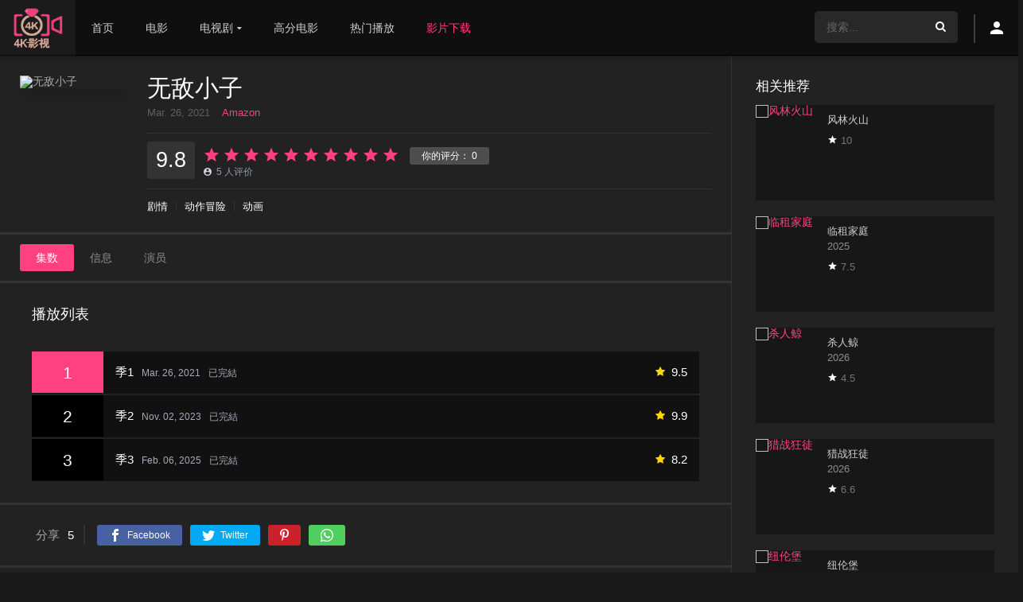

--- FILE ---
content_type: text/html; charset=UTF-8
request_url: https://www.4kvm.pro/tvshows/wdxz
body_size: 16688
content:
<!DOCTYPE html>
<html lang="zh-Hans">
<head>
<title>《无敌小子》4k高清全集免费在线观看 - 完整版(无删减) - 4k影视</title>
<meta name="monetag" content="766d8471c6f50886615d318aa11875c9">
<meta charset="UTF-8" />
<link rel='apple-touch-icon' href='/wp-content/uploads/2020/07/385d1786e61233.png'/>
<meta name="apple-mobile-web-app-capable" content="yes">
<meta name="apple-mobile-web-app-status-bar-style" content="black">
<meta name="mobile-web-app-capable" content="yes">
<meta name="viewport" content="width=device-width, initial-scale=1, shrink-to-fit=no">
<link rel='shortcut icon' href='/wp-content/uploads/2020/07/e8bbe2c53e4567.png' type='image/x-icon' />
<meta property="og:type" content="article" />
<meta property="og:title" content="无敌小子" />
<meta property="og:url" content="https://www.4kvm.pro/tvshows/wdxz" />
<meta property="og:site_name" content="4k影视" />
<meta name='robots' content='max-image-preview:large' />
<meta name="keywords" content="无敌小子免费在线观看,无敌小子未删减完整版,4k超清资源免费在线观看">
<meta name="description" content="Mark Grayson是个普通青少年，除了一点——他的老爸是这个星球上最强大的超级英雄。在他十七岁生日后不久，Mark开始发展自己的超能力，并接受父亲的执导。他拥有和父亲一样超强的力量、速度、飞翔能力，刀枪不入，老化缓慢，自愈能力强。是一部充满悬疑、动作、感情，但却建立在爱情、...">
<meta property="og:url" content="https://www.4kvm.pro/tvshows/wdxz" />
<meta property="og:type" content="article" />
<meta property="og:title"  content="《无敌小子》4k高清全集免费在线观看 - 完整版(无删减) - 4k影视" />
<meta property="og:site_name"  content="4k影视" />
<meta property="og:description" content="Mark Grayson是个普通青少年，除了一点——他的老爸是这个星球上最强大的超级英雄。在他十七岁生日后不久，Mark开始发展自己的超能力，并接受父亲的执导。他拥有和父亲一样超强的力量、速度、飞翔能力，刀枪不入，老化缓慢，自愈能力强。是一部充满悬疑、动作、感情，但却建立在爱情、..." />
<meta property="og:image"  content="https://gimg0.baidu.com/gimg/app=2001&#038;n=0&#038;g=0n&#038;fmt=jpeg&#038;src=www.4kvm.pro/wp-content/uploads/2021/04/yDWJYRAwMNKbIYT8ZB33qy84uzO-200x300.jpg" />
<link href="/wp-content/uploads/2020/07/e8bbe2c53e4567.png" rel="icon">
<script type="application/ld+json">{"@context":"https://ziyuan.baidu.com/contexts/cambrian.jsonld","@id":"https://www.4kvm.pro/tvshows/wdxz","appid":"否","title":"《无敌小子》4k高清全集免费在线观看 - 完整版(无删减) - 4k影视","images":[],"description":"Mark Grayson是个普通青少年，除了一点——他的老爸是这个星球上最强大的超级英雄。在他十七岁生日后不久，Mark开始发展自己的超能力，并接受父亲的执导。他拥有和父亲一样超强的力量、速度、飞翔能力，刀枪不入，老化缓慢，自愈能力强。是一部充满悬疑、动作、感情，但却建立在爱情、...","upDate":"2025-03-25T17:44:38","pubDate":"2021-04-20T21:57:52"}</script>
<link rel='dns-prefetch' href='https://www.4kvm.pro'/>
<style id='wp-img-auto-sizes-contain-inline-css' type='text/css'>
img:is([sizes=auto i],[sizes^="auto," i]){contain-intrinsic-size:3000px 1500px}
/*# sourceURL=wp-img-auto-sizes-contain-inline-css */
</style>
<style id='wp-block-library-inline-css' type='text/css'>
:root{--wp-block-synced-color:#7a00df;--wp-block-synced-color--rgb:122,0,223;--wp-bound-block-color:var(--wp-block-synced-color);--wp-editor-canvas-background:#ddd;--wp-admin-theme-color:#007cba;--wp-admin-theme-color--rgb:0,124,186;--wp-admin-theme-color-darker-10:#006ba1;--wp-admin-theme-color-darker-10--rgb:0,107,160.5;--wp-admin-theme-color-darker-20:#005a87;--wp-admin-theme-color-darker-20--rgb:0,90,135;--wp-admin-border-width-focus:2px}@media (min-resolution:192dpi){:root{--wp-admin-border-width-focus:1.5px}}.wp-element-button{cursor:pointer}:root .has-very-light-gray-background-color{background-color:#eee}:root .has-very-dark-gray-background-color{background-color:#313131}:root .has-very-light-gray-color{color:#eee}:root .has-very-dark-gray-color{color:#313131}:root .has-vivid-green-cyan-to-vivid-cyan-blue-gradient-background{background:linear-gradient(135deg,#00d084,#0693e3)}:root .has-purple-crush-gradient-background{background:linear-gradient(135deg,#34e2e4,#4721fb 50%,#ab1dfe)}:root .has-hazy-dawn-gradient-background{background:linear-gradient(135deg,#faaca8,#dad0ec)}:root .has-subdued-olive-gradient-background{background:linear-gradient(135deg,#fafae1,#67a671)}:root .has-atomic-cream-gradient-background{background:linear-gradient(135deg,#fdd79a,#004a59)}:root .has-nightshade-gradient-background{background:linear-gradient(135deg,#330968,#31cdcf)}:root .has-midnight-gradient-background{background:linear-gradient(135deg,#020381,#2874fc)}:root{--wp--preset--font-size--normal:16px;--wp--preset--font-size--huge:42px}.has-regular-font-size{font-size:1em}.has-larger-font-size{font-size:2.625em}.has-normal-font-size{font-size:var(--wp--preset--font-size--normal)}.has-huge-font-size{font-size:var(--wp--preset--font-size--huge)}.has-text-align-center{text-align:center}.has-text-align-left{text-align:left}.has-text-align-right{text-align:right}.has-fit-text{white-space:nowrap!important}#end-resizable-editor-section{display:none}.aligncenter{clear:both}.items-justified-left{justify-content:flex-start}.items-justified-center{justify-content:center}.items-justified-right{justify-content:flex-end}.items-justified-space-between{justify-content:space-between}.screen-reader-text{border:0;clip-path:inset(50%);height:1px;margin:-1px;overflow:hidden;padding:0;position:absolute;width:1px;word-wrap:normal!important}.screen-reader-text:focus{background-color:#ddd;clip-path:none;color:#444;display:block;font-size:1em;height:auto;left:5px;line-height:normal;padding:15px 23px 14px;text-decoration:none;top:5px;width:auto;z-index:100000}html :where(.has-border-color){border-style:solid}html :where([style*=border-top-color]){border-top-style:solid}html :where([style*=border-right-color]){border-right-style:solid}html :where([style*=border-bottom-color]){border-bottom-style:solid}html :where([style*=border-left-color]){border-left-style:solid}html :where([style*=border-width]){border-style:solid}html :where([style*=border-top-width]){border-top-style:solid}html :where([style*=border-right-width]){border-right-style:solid}html :where([style*=border-bottom-width]){border-bottom-style:solid}html :where([style*=border-left-width]){border-left-style:solid}html :where(img[class*=wp-image-]){height:auto;max-width:100%}:where(figure){margin:0 0 1em}html :where(.is-position-sticky){--wp-admin--admin-bar--position-offset:var(--wp-admin--admin-bar--height,0px)}@media screen and (max-width:600px){html :where(.is-position-sticky){--wp-admin--admin-bar--position-offset:0px}}

/*# sourceURL=wp-block-library-inline-css */
</style><style id='global-styles-inline-css' type='text/css'>
:root{--wp--preset--aspect-ratio--square: 1;--wp--preset--aspect-ratio--4-3: 4/3;--wp--preset--aspect-ratio--3-4: 3/4;--wp--preset--aspect-ratio--3-2: 3/2;--wp--preset--aspect-ratio--2-3: 2/3;--wp--preset--aspect-ratio--16-9: 16/9;--wp--preset--aspect-ratio--9-16: 9/16;--wp--preset--color--black: #000000;--wp--preset--color--cyan-bluish-gray: #abb8c3;--wp--preset--color--white: #ffffff;--wp--preset--color--pale-pink: #f78da7;--wp--preset--color--vivid-red: #cf2e2e;--wp--preset--color--luminous-vivid-orange: #ff6900;--wp--preset--color--luminous-vivid-amber: #fcb900;--wp--preset--color--light-green-cyan: #7bdcb5;--wp--preset--color--vivid-green-cyan: #00d084;--wp--preset--color--pale-cyan-blue: #8ed1fc;--wp--preset--color--vivid-cyan-blue: #0693e3;--wp--preset--color--vivid-purple: #9b51e0;--wp--preset--gradient--vivid-cyan-blue-to-vivid-purple: linear-gradient(135deg,rgb(6,147,227) 0%,rgb(155,81,224) 100%);--wp--preset--gradient--light-green-cyan-to-vivid-green-cyan: linear-gradient(135deg,rgb(122,220,180) 0%,rgb(0,208,130) 100%);--wp--preset--gradient--luminous-vivid-amber-to-luminous-vivid-orange: linear-gradient(135deg,rgb(252,185,0) 0%,rgb(255,105,0) 100%);--wp--preset--gradient--luminous-vivid-orange-to-vivid-red: linear-gradient(135deg,rgb(255,105,0) 0%,rgb(207,46,46) 100%);--wp--preset--gradient--very-light-gray-to-cyan-bluish-gray: linear-gradient(135deg,rgb(238,238,238) 0%,rgb(169,184,195) 100%);--wp--preset--gradient--cool-to-warm-spectrum: linear-gradient(135deg,rgb(74,234,220) 0%,rgb(151,120,209) 20%,rgb(207,42,186) 40%,rgb(238,44,130) 60%,rgb(251,105,98) 80%,rgb(254,248,76) 100%);--wp--preset--gradient--blush-light-purple: linear-gradient(135deg,rgb(255,206,236) 0%,rgb(152,150,240) 100%);--wp--preset--gradient--blush-bordeaux: linear-gradient(135deg,rgb(254,205,165) 0%,rgb(254,45,45) 50%,rgb(107,0,62) 100%);--wp--preset--gradient--luminous-dusk: linear-gradient(135deg,rgb(255,203,112) 0%,rgb(199,81,192) 50%,rgb(65,88,208) 100%);--wp--preset--gradient--pale-ocean: linear-gradient(135deg,rgb(255,245,203) 0%,rgb(182,227,212) 50%,rgb(51,167,181) 100%);--wp--preset--gradient--electric-grass: linear-gradient(135deg,rgb(202,248,128) 0%,rgb(113,206,126) 100%);--wp--preset--gradient--midnight: linear-gradient(135deg,rgb(2,3,129) 0%,rgb(40,116,252) 100%);--wp--preset--font-size--small: 13px;--wp--preset--font-size--medium: 20px;--wp--preset--font-size--large: 36px;--wp--preset--font-size--x-large: 42px;--wp--preset--spacing--20: 0.44rem;--wp--preset--spacing--30: 0.67rem;--wp--preset--spacing--40: 1rem;--wp--preset--spacing--50: 1.5rem;--wp--preset--spacing--60: 2.25rem;--wp--preset--spacing--70: 3.38rem;--wp--preset--spacing--80: 5.06rem;--wp--preset--shadow--natural: 6px 6px 9px rgba(0, 0, 0, 0.2);--wp--preset--shadow--deep: 12px 12px 50px rgba(0, 0, 0, 0.4);--wp--preset--shadow--sharp: 6px 6px 0px rgba(0, 0, 0, 0.2);--wp--preset--shadow--outlined: 6px 6px 0px -3px rgb(255, 255, 255), 6px 6px rgb(0, 0, 0);--wp--preset--shadow--crisp: 6px 6px 0px rgb(0, 0, 0);}:where(.is-layout-flex){gap: 0.5em;}:where(.is-layout-grid){gap: 0.5em;}body .is-layout-flex{display: flex;}.is-layout-flex{flex-wrap: wrap;align-items: center;}.is-layout-flex > :is(*, div){margin: 0;}body .is-layout-grid{display: grid;}.is-layout-grid > :is(*, div){margin: 0;}:where(.wp-block-columns.is-layout-flex){gap: 2em;}:where(.wp-block-columns.is-layout-grid){gap: 2em;}:where(.wp-block-post-template.is-layout-flex){gap: 1.25em;}:where(.wp-block-post-template.is-layout-grid){gap: 1.25em;}.has-black-color{color: var(--wp--preset--color--black) !important;}.has-cyan-bluish-gray-color{color: var(--wp--preset--color--cyan-bluish-gray) !important;}.has-white-color{color: var(--wp--preset--color--white) !important;}.has-pale-pink-color{color: var(--wp--preset--color--pale-pink) !important;}.has-vivid-red-color{color: var(--wp--preset--color--vivid-red) !important;}.has-luminous-vivid-orange-color{color: var(--wp--preset--color--luminous-vivid-orange) !important;}.has-luminous-vivid-amber-color{color: var(--wp--preset--color--luminous-vivid-amber) !important;}.has-light-green-cyan-color{color: var(--wp--preset--color--light-green-cyan) !important;}.has-vivid-green-cyan-color{color: var(--wp--preset--color--vivid-green-cyan) !important;}.has-pale-cyan-blue-color{color: var(--wp--preset--color--pale-cyan-blue) !important;}.has-vivid-cyan-blue-color{color: var(--wp--preset--color--vivid-cyan-blue) !important;}.has-vivid-purple-color{color: var(--wp--preset--color--vivid-purple) !important;}.has-black-background-color{background-color: var(--wp--preset--color--black) !important;}.has-cyan-bluish-gray-background-color{background-color: var(--wp--preset--color--cyan-bluish-gray) !important;}.has-white-background-color{background-color: var(--wp--preset--color--white) !important;}.has-pale-pink-background-color{background-color: var(--wp--preset--color--pale-pink) !important;}.has-vivid-red-background-color{background-color: var(--wp--preset--color--vivid-red) !important;}.has-luminous-vivid-orange-background-color{background-color: var(--wp--preset--color--luminous-vivid-orange) !important;}.has-luminous-vivid-amber-background-color{background-color: var(--wp--preset--color--luminous-vivid-amber) !important;}.has-light-green-cyan-background-color{background-color: var(--wp--preset--color--light-green-cyan) !important;}.has-vivid-green-cyan-background-color{background-color: var(--wp--preset--color--vivid-green-cyan) !important;}.has-pale-cyan-blue-background-color{background-color: var(--wp--preset--color--pale-cyan-blue) !important;}.has-vivid-cyan-blue-background-color{background-color: var(--wp--preset--color--vivid-cyan-blue) !important;}.has-vivid-purple-background-color{background-color: var(--wp--preset--color--vivid-purple) !important;}.has-black-border-color{border-color: var(--wp--preset--color--black) !important;}.has-cyan-bluish-gray-border-color{border-color: var(--wp--preset--color--cyan-bluish-gray) !important;}.has-white-border-color{border-color: var(--wp--preset--color--white) !important;}.has-pale-pink-border-color{border-color: var(--wp--preset--color--pale-pink) !important;}.has-vivid-red-border-color{border-color: var(--wp--preset--color--vivid-red) !important;}.has-luminous-vivid-orange-border-color{border-color: var(--wp--preset--color--luminous-vivid-orange) !important;}.has-luminous-vivid-amber-border-color{border-color: var(--wp--preset--color--luminous-vivid-amber) !important;}.has-light-green-cyan-border-color{border-color: var(--wp--preset--color--light-green-cyan) !important;}.has-vivid-green-cyan-border-color{border-color: var(--wp--preset--color--vivid-green-cyan) !important;}.has-pale-cyan-blue-border-color{border-color: var(--wp--preset--color--pale-cyan-blue) !important;}.has-vivid-cyan-blue-border-color{border-color: var(--wp--preset--color--vivid-cyan-blue) !important;}.has-vivid-purple-border-color{border-color: var(--wp--preset--color--vivid-purple) !important;}.has-vivid-cyan-blue-to-vivid-purple-gradient-background{background: var(--wp--preset--gradient--vivid-cyan-blue-to-vivid-purple) !important;}.has-light-green-cyan-to-vivid-green-cyan-gradient-background{background: var(--wp--preset--gradient--light-green-cyan-to-vivid-green-cyan) !important;}.has-luminous-vivid-amber-to-luminous-vivid-orange-gradient-background{background: var(--wp--preset--gradient--luminous-vivid-amber-to-luminous-vivid-orange) !important;}.has-luminous-vivid-orange-to-vivid-red-gradient-background{background: var(--wp--preset--gradient--luminous-vivid-orange-to-vivid-red) !important;}.has-very-light-gray-to-cyan-bluish-gray-gradient-background{background: var(--wp--preset--gradient--very-light-gray-to-cyan-bluish-gray) !important;}.has-cool-to-warm-spectrum-gradient-background{background: var(--wp--preset--gradient--cool-to-warm-spectrum) !important;}.has-blush-light-purple-gradient-background{background: var(--wp--preset--gradient--blush-light-purple) !important;}.has-blush-bordeaux-gradient-background{background: var(--wp--preset--gradient--blush-bordeaux) !important;}.has-luminous-dusk-gradient-background{background: var(--wp--preset--gradient--luminous-dusk) !important;}.has-pale-ocean-gradient-background{background: var(--wp--preset--gradient--pale-ocean) !important;}.has-electric-grass-gradient-background{background: var(--wp--preset--gradient--electric-grass) !important;}.has-midnight-gradient-background{background: var(--wp--preset--gradient--midnight) !important;}.has-small-font-size{font-size: var(--wp--preset--font-size--small) !important;}.has-medium-font-size{font-size: var(--wp--preset--font-size--medium) !important;}.has-large-font-size{font-size: var(--wp--preset--font-size--large) !important;}.has-x-large-font-size{font-size: var(--wp--preset--font-size--x-large) !important;}
/*# sourceURL=global-styles-inline-css */
</style>

<style id='classic-theme-styles-inline-css' type='text/css'>
/*! This file is auto-generated */
.wp-block-button__link{color:#fff;background-color:#32373c;border-radius:9999px;box-shadow:none;text-decoration:none;padding:calc(.667em + 2px) calc(1.333em + 2px);font-size:1.125em}.wp-block-file__button{background:#32373c;color:#fff;text-decoration:none}
/*# sourceURL=/wp-includes/css/classic-themes.min.css */
</style>
<link rel='stylesheet' id='child-style-css' href='https://www.4kvm.pro/wp-content/themes/dooplay-child/style.css?ver=2.4.3' type='text/css' media='all' />
<link rel='stylesheet' id='dooplay-color-scheme-child-css' href='https://www.4kvm.pro/wp-content/themes/dooplay-child/assets/css/colors.dark.child.css?ver=2.4.3' type='text/css' media='all' />
<link rel='stylesheet' id='owl-carousel-css' href='https://www.4kvm.pro/wp-content/themes/dooplay/assets/css/front.owl.css?ver=2.4.3' type='text/css' media='all' />
<link rel='stylesheet' id='icons-css' href='https://www.4kvm.pro/wp-content/themes/dooplay/assets/css/front.icons.css?ver=2.4.3' type='text/css' media='all' />
<link rel='stylesheet' id='scrollbar-css' href='https://www.4kvm.pro/wp-content/themes/dooplay/assets/css/front.crollbar.css?ver=2.4.3' type='text/css' media='all' />
<link rel='stylesheet' id='dooplay-css' href='https://www.4kvm.pro/wp-content/themes/dooplay/assets/css/front.style.css?ver=2.4.3' type='text/css' media='all' />
<link rel='stylesheet' id='dooplay-color-scheme-css' href='https://www.4kvm.pro/wp-content/themes/dooplay/assets/css/colors.dark.css?ver=2.4.3' type='text/css' media='all' />
<link rel='stylesheet' id='dooplay-responsive-css' href='https://www.4kvm.pro/wp-content/themes/dooplay/assets/css/front.mobile.css?ver=2.4.3' type='text/css' media='all' />
<link rel='stylesheet' id='blueimp-gallery-css' href='https://www.4kvm.pro/wp-content/themes/dooplay/assets/css/front.gallery.css?ver=2.4.3' type='text/css' media='all' />
<script type="text/javascript" src="https://www.4kvm.pro/wp-includes/js/jquery/jquery.min.js?ver=3.7.1" id="jquery-core-js"></script>
<script type="text/javascript" src="https://www.4kvm.pro/wp-includes/js/jquery/jquery-migrate.min.js?ver=3.4.1" id="jquery-migrate-js"></script>
<script type="text/javascript" src="https://www.4kvm.pro/wp-content/themes/dooplay/assets/js/lib/pwsscrollbar.js?ver=2.4.3" id="scrollbar-js"></script>
<script type="text/javascript" src="https://www.4kvm.pro/wp-content/themes/dooplay/assets/js/lib/owlcarousel.js?ver=2.4.3" id="owl-carousel-js"></script>
<script type="text/javascript" src="https://www.4kvm.pro/wp-content/themes/dooplay/assets/js/lib/idtabs.js?ver=2.4.3" id="idTabs-js"></script>
<script type="text/javascript" src="https://www.4kvm.pro/wp-content/themes/dooplay/assets/js/lib/isrepeater.js?ver=2.4.3" id="dtRepeat-js"></script>
<script type="text/javascript" id="dt_main_ajax-js-extra">
/* <![CDATA[ */
var dtAjax = {"url":"/wp-admin/admin-ajax.php","url_api":"https://www.4kvm.pro/wp-json/dooplayer/v1/post/","play_ajaxmd":"1","play_method":"wp_json","googlercptc":null,"loading":"Loading..","afavorites":"\u6dfb\u52a0\u5230\u6536\u85cf\u5939","rfavorites":"\u79fb\u9664\u6536\u85cf","views":"\u89c2\u770b","remove":"Remove","isawit":"\u6211\u770b\u8fc7\u4e86","send":"Data send..","updating":"Updating data..","error":"Error","pending":"Pending review","ltipe":"\u4e0b\u8f7d","sending":"Sending data","enabled":"Enable","disabled":"Disable","trash":"Delete","lshared":"\u94fe\u63a5\u5206\u4eab","ladmin":"Manage pending links","sendingrep":"Please wait, sending data..","ready":"Ready","deletelin":"Do you really want to delete this link?"};
//# sourceURL=dt_main_ajax-js-extra
/* ]]> */
</script>
<script type="text/javascript" src="https://www.4kvm.pro/wp-content/themes/dooplay/assets/js/min/front.ajax.js?ver=2.4.3" id="dt_main_ajax-js"></script>
<script type="text/javascript" src="https://www.4kvm.pro/wp-content/themes/dooplay/assets/js/lib/blueimp.js?ver=2.4.3" id="blueimp-gallery-js"></script>
<script type="text/javascript" src="https://www.4kvm.pro/wp-content/themes/dooplay/assets/js/lib/starstruck.raty.js?ver=2.4.3" id="jquery-raty-js"></script>
<script type="text/javascript" id="starstruck-js-js-extra">
/* <![CDATA[ */
var ss_l18n = {"enable_movies":"1","enable_tvshows":"1","enable_seasons":"1","enable_episodes":"1","require_login":"","nonce":"f7736bee8f","url":"/wp-admin/admin-ajax.php"};
//# sourceURL=starstruck-js-js-extra
/* ]]> */
</script>
<script type="text/javascript" src="https://www.4kvm.pro/wp-content/themes/dooplay/assets/js/lib/starstruck.js?ver=2.4.3" id="starstruck-js-js"></script>

<link rel="canonical" href="https://www.4kvm.pro/tvshows/wdxz" />
<script type="text/javascript">jQuery(document).ready(function(a){"false"==dtGonza.mobile&&a(window).load(function(){a(".scrolling").mCustomScrollbar({theme:"minimal-dark",scrollInertia:200,scrollButtons:{enable:!0},callbacks:{onTotalScrollOffset:100,alwaysTriggerOffsets:!1}})})});</script>
<style type='text/css'>
body{font-family:"Open+Sans", sans-serif;}
body{background-color:#191919;}
header.main .hbox,#contenedor,footer.main .fbox{max-width:1400px;}
a,.home-blog-post .entry-date .date,.top-imdb-item:hover>.title a,.module .content .items .item .data h3 a:hover,.head-main-nav ul.main-header li:hover>a,.login_box .box a.register{color:#ff4081;}
.nav_items_module a.btn:hover,.pagination span.current,.w_item_b a:hover>.data span.wextra b i,.comment-respond h3:before,footer.main .fbox .fmenu ul li a:hover{color:#ff4081;}
header.main .hbox .search form button[type=submit]:hover,.loading,#seasons .se-c .se-a ul.episodios li .episodiotitle a:hover,.sgeneros a:hover,.page_user nav.user ul li a:hover{color:#ff4081;}
footer.main .fbox .fmenu ul li.current-menu-item a,.posts .meta .autor i,.pag_episodes .item a:hover,a.link_a:hover,ul.smenu li a:hover{color:#ff4081;}
header.responsive .nav a.active:before, header.responsive .search a.active:before,.dtuser a.clicklogin:hover,.menuresp .menu ul.resp li a:hover,.menuresp .menu ul.resp li ul.sub-menu li a:hover{color:#ff4081;}
.sl-wrapper a:before,table.account_links tbody td a:hover,.dt_mainmeta nav.genres ul li a:hover{color:#ff4081;}
.dt_mainmeta nav.genres ul li.current-cat a:before,.dooplay_player .options ul li:hover span.title{color:#ff4081;}
.head-main-nav ul.main-header li ul.sub-menu li a:hover,form.form-resp-ab button[type=submit]:hover>span,.sidebar aside.widget ul li a:hover{color:#ff4081;}
header.top_imdb h1.top-imdb-h1 span,article.post .information .meta span.autor,.w_item_c a:hover>.rating i,span.comment-author-link,.pagination a:hover{color:#ff4081;}
.letter_home ul.glossary li a:hover, .letter_home ul.glossary li a.active, .user_control a.in-list{color:#ff4081;}
.headitems a#dooplay_signout:hover, .login_box .box a#c_loginbox:hover{color:#ff4081;}
.report_modal .box .form form fieldset label:hover > span.title{color:#ff4081;}
.linktabs ul li a.selected,ul.smenu li a.selected,a.liked,.module .content header span a.see-all,.page_user nav.user ul li a.selected,.dt_mainmeta nav.releases ul li a:hover{background:#ff4081;}
a.see_all,p.form-submit input[type=submit]:hover,.report-video-form fieldset input[type=submit],a.mtoc,.contact .wrapper fieldset input[type=submit],span.item_type,a.main{background:#ff4081;}
.head-main-nav ul.main-header li a i,.post-comments .comment-reply-link:hover,#seasons .se-c .se-q span.se-o,#edit_link .box .form_edit .cerrar a:hover{background:#ff4081;}
.user_edit_control ul li a.selected,form.update_profile fieldset input[type=submit],.page_user .content .paged a.load_more:hover,#edit_link .box .form_edit fieldset input[type="submit"]{background:#ff4081;}
.login_box .box input[type="submit"],.form_post_lik .control .left a.add_row:hover,.form_post_lik .table table tbody tr td a.remove_row:hover,.form_post_lik .control .right input[type="submit"]{background:#ff4081;}
#dt_contenedor{background-color:#191919;}
.plyr input[type=range]::-ms-fill-lower{background:#ff4081;}
.menuresp .menu .user a.ctgs,.menuresp .menu .user .logout a:hover{background:#ff4081;}
.plyr input[type=range]:active::-webkit-slider-thumb{background:#ff4081;}
.plyr input[type=range]:active::-moz-range-thumb{background:#ff4081;}
.plyr input[type=range]:active::-ms-thumb{background:#ff4081;}
.tagcloud a:hover,ul.abc li a:hover,ul.abc li a.select, {background:#ff4081;}
.featu{background:#edb610;}
.report_modal .box .form form fieldset input[type=submit]{background-color:#ff4081;}
.contact .wrapper fieldset input[type=text]:focus, .contact .wrapper fieldset textarea:focus,header.main .hbox .dt_user ul li ul li:hover > a,.login_box .box a.register{border-color:#ff4081;}
.module .content header h1{border-color:#ff4081;}
.module .content header h2{border-color:#ff4081;}
a.see_all{border-color:#ff4081;}
.top-imdb-list h3{border-color:#ff4081;}
.user_edit_control ul li a.selected:before{border-top-color:#ff4081;}
header.main .loading{color:#fff!important;}
.starstruck .star-on-png:before{color:#ff4081;}
.dooplay_player{border-bottom:none;}

#seasons .se-c .se-a ul.episodios li .imagen{position: relative;z-index: 10;}
header.main .hbox .logo{padding: 10px 5px 5px;}
header.main .hbox .logo img{height: 52px;}
.dt_box .logo img {width: auto;height: 52px;}
span.item_type{background: #ad7f71;}
.owl-item span.item_type{border-top-left-radius: 10px;}
.smsb{padding:15px 0;}
.module_single_ads iframe,.module_home_ads iframe{max-width:100%;}
</style>
<style type="text/css" media="screen">
            html { margin-top: 0px !important; }
            * html body { margin-top: 0px !important; }
            </style><script type="text/javascript">
	window.addEventListener('message', function(e){
  if (e.data.message === 'fullscreenWeb') {

     	if(e.data.isfull[0]){console.log(e.data.isfull[0]);
     		jQuery('.dooplay_player').addClass('nofilter');
     	}else{
     		jQuery('.dooplay_player').removeClass('nofilter');
     	}
  }
}, false);
</script>
</head>
<body class="wp-singular tvshows-template-default single single-tvshows postid-8537 wp-theme-dooplay wp-child-theme-dooplay-child">
<div id="dt_contenedor">
<header id="header" class="main">
	<div class="hbox">
		<div class="logo">
			<a href="https://www.4kvm.pro"><img src='/wp-content/uploads/2020/07/c4b7f67bdfbd37.png' alt='4k影视'/></a>
		</div>
		<div class="head-main-nav">
			<div class="menu-index-container"><ul id="main_header" class="main-header"><li id="menu-item-291" class="menu-item menu-item-type-custom menu-item-object-custom menu-item-291"><a href="/">首页</a></li>
<li id="menu-item-6222" class="menu-item menu-item-type-custom menu-item-object-custom menu-item-6222"><a href="/movies">电影</a></li>
<li id="menu-item-6217" class="menu-item menu-item-type-custom menu-item-object-custom menu-item-has-children menu-item-6217"><a href="/tvshows">电视剧</a>
<ul class="sub-menu">
	<li id="menu-item-147754" class="menu-item menu-item-type-custom menu-item-object-custom menu-item-147754"><a href="/classify/meiju">美剧</a></li>
	<li id="menu-item-147755" class="menu-item menu-item-type-custom menu-item-object-custom menu-item-147755"><a href="/classify/guochan">国产剧</a></li>
	<li id="menu-item-147756" class="menu-item menu-item-type-custom menu-item-object-custom menu-item-147756"><a href="/classify/hanju">韩剧</a></li>
	<li id="menu-item-147757" class="menu-item menu-item-type-custom menu-item-object-custom menu-item-147757"><a href="/classify/fanju">番剧</a></li>
</ul>
</li>
<li id="menu-item-147758" class="menu-item menu-item-type-custom menu-item-object-custom menu-item-147758"><a href="/imdb">高分电影</a></li>
<li id="menu-item-147759" class="menu-item menu-item-type-custom menu-item-object-custom menu-item-147759"><a href="/trending">热门播放</a></li>
<li id="menu-item-147760" class="menu-item menu-item-type-custom menu-item-object-custom menu-item-147760"><a target="_blank" href="https://www.btbtla.com"><span style="color:#ff4081">影片下载<span></a></li>
</ul></div>		</div>
		<div class="headitems register_active">
			<div id="advc-menu" class="search">
				<form method="get" id="searchform" action="https://www.4kvm.pro/xssearch">
					<input type="text" placeholder="搜索..." name="s" id="s" value="" autocomplete="off">
					<button class="search-button" type="submit"><span class="icon-search2"></span></button>
				</form>
			</div>
			<!-- end search -->
						<div class="dtuser">
				<a href="https://www.4kvm.pro/account" class="noclicklogin">
					<i class="icon-person"></i>
				</a>
			</div>
						<!-- end dt_user -->
		</div>
		<div class="live-search ltr"></div>
	</div>
</header>
<div class="fixheadresp">
	<header class="responsive">
		<div class="nav"><a class="aresp nav-resp"></a></div>
		<div class="search"><a class="aresp search-resp"></a></div>
		<div class="logo">
            <a href="https://www.4kvm.pro/"><img src='/wp-content/uploads/2020/07/c4b7f67bdfbd37.png' alt='4k影视'/></a>
        </div>
	</header>
	<div class="search_responsive">
				<form method="get" id="form-search-resp" class="form-resp-ab" action="https://www.4kvm.pro/xssearch">
			<input type="text" placeholder="搜索..." name="s" id="ms" value="" autocomplete="off">
			<button type="submit" class="search-button"><span class="icon-search3"></span></button>
		</form>
		<div class="live-search"></div>
	</div>
	<div id="arch-menu" class="menuresp">
		<div class="menu">
						<div class="user">
				<a class="ctgs clicklogin">Login</a>
				<a class="ctgs" href="https://www.4kvm.pro/account?action=sign-in">Sign Up</a>
			</div>
        			<div class="menu-index-container"><ul id="main_header" class="resp"><li class="menu-item menu-item-type-custom menu-item-object-custom menu-item-291"><a href="/">首页</a></li>
<li class="menu-item menu-item-type-custom menu-item-object-custom menu-item-6222"><a href="/movies">电影</a></li>
<li class="menu-item menu-item-type-custom menu-item-object-custom menu-item-has-children menu-item-6217"><a href="/tvshows">电视剧</a>
<ul class="sub-menu">
	<li class="menu-item menu-item-type-custom menu-item-object-custom menu-item-147754"><a href="/classify/meiju">美剧</a></li>
	<li class="menu-item menu-item-type-custom menu-item-object-custom menu-item-147755"><a href="/classify/guochan">国产剧</a></li>
	<li class="menu-item menu-item-type-custom menu-item-object-custom menu-item-147756"><a href="/classify/hanju">韩剧</a></li>
	<li class="menu-item menu-item-type-custom menu-item-object-custom menu-item-147757"><a href="/classify/fanju">番剧</a></li>
</ul>
</li>
<li class="menu-item menu-item-type-custom menu-item-object-custom menu-item-147758"><a href="/imdb">高分电影</a></li>
<li class="menu-item menu-item-type-custom menu-item-object-custom menu-item-147759"><a href="/trending">热门播放</a></li>
<li class="menu-item menu-item-type-custom menu-item-object-custom menu-item-147760"><a target="_blank" href="https://www.btbtla.com"><span style="color:#ff4081">影片下载<span></a></li>
</ul></div>		</div>
	</div>
</div>
<div id="contenedor">
<div class="login_box">
    <div class="box">
        <a id="c_loginbox"><i class="icon-close2"></i></a>
        <h3>登录您的帐户</h3>
        <form method="post" id="dooplay_login_user">
            <fieldset class="user"><input type="text" name="log" placeholder="用户名"></fieldset>
            <fieldset class="password"><input type="password" name="pwd" placeholder="密码"></fieldset>
            <label><input name="rmb" type="checkbox" id="rememberme" value="forever" checked> 记住我</label>
            <fieldset class="submit"><input id="dooplay_login_btn" data-btntext="登入" type="submit" value="登入"></fieldset>
            <a class="register" href="https://www.4kvm.pro/account?action=sign-in">注册新账号</a>
            <label><a class="pteks" href="https://www.4kvm.pro/wp-login.php?action=lostpassword">忘记密码？</a></label>
            <input type="hidden" name="red" value="https://www.4kvm.pro/tvshows/wdxz">
            <input type="hidden" name="action" value="dooplay_login">
        </form>
    </div>
</div>
<!-- Start Single POST -->
<div id="single" class="dtsingle" itemscope itemtype="http://schema.org/TVSeries">

    <!-- Start Post -->
        <div class="content right">

        <!-- Views Counter -->
        <meta id='dooplay-ajax-counter' data-postid='8537'/>
        <!-- Head Show Info -->
        <div class="sheader">
	        <div class="poster">
	            <img itemprop="image" src="https://gimg0.baidu.com/gimg/app=2001&#038;n=0&#038;g=0n&#038;fmt=jpeg&#038;src=www.4kvm.pro/wp-content/uploads/2021/04/yDWJYRAwMNKbIYT8ZB33qy84uzO-200x300.jpg" alt="无敌小子">
	        </div>
	        <div class="data">
		        <h1>无敌小子</h1>
        		<div class="extra">
        			<span class="date"  itemprop="dateCreated">Mar. 26, 2021</span>        			<span><a href="https://www.4kvm.pro/network/amazon" rel="tag">Amazon</a></span>
        		</div>
		        <div class="starstruck-ptype" style=""><div>
	<meta itemprop="name" content="无敌小子">
		<div itemscope class="starstruck-wrap" itemprop="aggregateRating" itemtype="http://schema.org/AggregateRating">
		<meta itemprop="bestRating" content="10"/>
		<meta itemprop="worstRating" content="1"/>
		<div class="dt_rating_data">
			<div class="starstruck starstruck-main " data-id="8537" data-rating="9.8" data-type="post"></div>			<section class="nope starstruck-rating-wrap">
								你的评分： <span class="rating-yours">0</span>
							</section>
			<div class="starstruck-rating">
				<span class="dt_rating_vgs" itemprop="ratingValue">9.8</span>
				<i class="icon-account_circle"></i> <span class="rating-count" itemprop="ratingCount">5</span> <span class="rating-text">人评价</span>
			</div>
		</div>
	</div>
</div>
</div>        		<div class="sgeneros">
        		    <a href="https://www.4kvm.pro/genre/jq" rel="tag">剧情</a><a href="https://www.4kvm.pro/genre/dzmx" rel="tag">动作冒险</a><a href="https://www.4kvm.pro/genre/dh" rel="tag">动画</a>        		</div>
            </div>
        </div>


        <!-- Show Tab single -->
        <div class="single_tabs">
                    	<ul id="section" class="smenu idTabs">
                <li><a href="#episodes">集数</a></li>        	    <li><a href="#info">信息</a></li>
        	    <li><a href="#cast">演员</a></li>        	            	</ul>
        </div>

        <!-- Single Post Ad -->
        
        <!-- Seasons and Episodes List -->
        <div id='episodes' class='sbox fixidtab'><h2>播放列表</h2><div id='serie_contenido'><div id='seasons'><div class='se-c'><div class='se-q'><a href="https://www.4kvm.pro/seasons/wudi1"><span class='se-t se-o'>1</span><span class='title'>季1<i>Mar. 26, 2021</i><i>已完結</i><div class='se_rating'>9.5</div></span></a></div></div><div class='se-c'><div class='se-q'><a href="https://www.4kvm.pro/seasons/wdsx"><span class='se-t'>2</span><span class='title'>季2<i>Nov. 02, 2023</i><i>已完結</i><div class='se_rating'>9.9</div></span></a></div></div><div class='se-c'><div class='se-q'><a href="https://www.4kvm.pro/seasons/wudsx"><span class='se-t'>3</span><span class='title'>季3<i>Feb. 06, 2025</i><i>已完結</i><div class='se_rating'>8.2</div></span></a></div></div></div></div></div>
        <!-- Show Cast -->
        <div id="cast" class="sbox fixidtab">
        	<h2>制片人</h2>
        	<div class="persons">
        		<div class="person"><div class="img"><a href="#"><img alt="" src="https://image.tmdb.org/t/p/w92" /></a></div><div class="data"><div class="name"><a href="#"></a></div><div class="caracter">制片人</div></div></div>        	</div>
        	<h2>演员</h2>
        	<div class="persons">
        		<div class="person" itemprop="actor" itemscope itemtype="http://schema.org/Person"><meta itemprop="name" content="Steven Yeun"><div class="img"><a href="https://www.4kvm.pro/cast/steven-yeun"><img alt="Steven Yeun isMark Grayson / Invincible (voice)" src="https://gimg0.baidu.com/gimg/app=2001&n=0&g=0n&fmt=jpeg&src=image.tmdb.org/t/p/w92/cnzyTmVMeyt9rIkR4bYFarAFEbD.jpg"/></a></div><div class="data"><div class="name"><a itemprop="url" href="https://www.4kvm.pro/cast/steven-yeun">Steven Yeun</a></div><div class="caracter">Mark Grayson / Invincible (voice)</div></div></div><div class="person" itemprop="actor" itemscope itemtype="http://schema.org/Person"><meta itemprop="name" content="Sandra Oh"><div class="img"><a href="https://www.4kvm.pro/cast/sandra-oh"><img alt="Sandra Oh isDebbie Grayson (voice)" src="https://gimg0.baidu.com/gimg/app=2001&n=0&g=0n&fmt=jpeg&src=image.tmdb.org/t/p/w92/zU8vjebHxcP60ESEL5Ok68KWZvj.jpg"/></a></div><div class="data"><div class="name"><a itemprop="url" href="https://www.4kvm.pro/cast/sandra-oh">Sandra Oh</a></div><div class="caracter">Debbie Grayson (voice)</div></div></div><div class="person" itemprop="actor" itemscope itemtype="http://schema.org/Person"><meta itemprop="name" content="J.K. Simmons"><div class="img"><a href="https://www.4kvm.pro/cast/j-k-simmons"><img alt="J.K. Simmons isNolan Grayson / Omni-Man (voice)" src="https://gimg0.baidu.com/gimg/app=2001&n=0&g=0n&fmt=jpeg&src=image.tmdb.org/t/p/w92/7kIiPojgSVNRXb5z0hiijcD5LJ6.jpg"/></a></div><div class="data"><div class="name"><a itemprop="url" href="https://www.4kvm.pro/cast/j-k-simmons">J.K. Simmons</a></div><div class="caracter">Nolan Grayson / Omni-Man (voice)</div></div></div>        	</div>
        </div>

        <!-- Show Trailer -->
        
        <!-- Show Information -->
        <div id="info" class="sbox fixidtab">
            <h2>简介</h2>
            <div class="wp-content">
                <p>Mark Grayson是个普通青少年，除了一点——他的老爸是这个星球上最强大的超级英雄。在他十七岁生日后不久，Mark开始发展自己的超能力，并接受父亲的执导。他拥有和父亲一样超强的力量、速度、飞翔能力，刀枪不入，老化缓慢，自愈能力强。是一部充满悬疑、动作、感情，但却建立在爱情、友谊和人性的辛酸感人时刻之上的剧集。</p>
                                <div id='dt_galery' class='galeria'><div class='g-item'><a href='https://gimg0.baidu.com/gimg/app=2001&n=0&g=0n&fmt=jpeg&src=image.tmdb.org/t/p/original/6UH52Fmau8RPsMAbQbjwN3wJSCj.jpg' title='无敌小子'><img src='https://gimg0.baidu.com/gimg/app=2001&n=0&g=0n&fmt=jpeg&src=image.tmdb.org/t/p/w300/6UH52Fmau8RPsMAbQbjwN3wJSCj.jpg' alt='无敌小子'></a></div><div class='g-item'><a href='https://gimg0.baidu.com/gimg/app=2001&n=0&g=0n&fmt=jpeg&src=image.tmdb.org/t/p/original/dDdXTkM2mFcIiXbbNjT1paIPYXI.jpg' title='无敌小子'><img src='https://gimg0.baidu.com/gimg/app=2001&n=0&g=0n&fmt=jpeg&src=image.tmdb.org/t/p/w300/dDdXTkM2mFcIiXbbNjT1paIPYXI.jpg' alt='无敌小子'></a></div></div>            </div>
                        <div class="custom_fields">
                <b class="variante">片名</b>
                <span class="valor">Invincible</span>
            </div>
                        <div class="custom_fields">
                <b class="variante">TMDb评分</b>
                <span class="valor">
                    <b id="repimdb"><strong>8.9</strong> 697票</b>
                </span>
            </div>
                        <div class="custom_fields">
                <b class="variante">首映日期</b>
                <span class="valor">Mar. 26, 2021</span>
            </div>
                        <div class="custom_fields">
                <b class="variante">上次播出日期</b>
                <span class="valor">Apr. 16, 2021</span>
            </div>
                        <div class="custom_fields">
                <b class="variante">季数</b>
                <span class="valor">1</span>
            </div>
                        <div class="custom_fields">
                <b class="variante">集数</b>
                <span class="valor">8</span>
            </div>
                        <div class="custom_fields">
                <b class="variante">本集片长</b>
                <span class="valor">45分钟 </span>
            </div>
                    </div>

        <!-- Show Social Links -->
        <div class='sbox'><div class='dt_social_single'><span>分享<b id='social_count'>5</b></span><a data-id='8537' rel='nofollow' href='javascript: void(0);' onclick='window.open("https://facebook.com/sharer.php?u=https://www.4kvm.pro/tvshows/wdxz","facebook","toolbar=0, status=0, width=650, height=450")' class='facebook dt_social'><i class='icon-facebook'></i> <b>Facebook</b></a><a data-id='8537' rel='nofollow' href='javascript: void(0);' onclick='window.open("https://twitter.com/intent/tweet?text=无敌小子&url=https://www.4kvm.pro/tvshows/wdxz","twitter","toolbar=0, status=0, width=650, height=450")' data-rurl='https://www.4kvm.pro/tvshows/wdxz' class='twitter dt_social'><i class='icon-twitter'></i> <b>Twitter</b></a><a data-id='8537' rel='nofollow' href='javascript: void(0);' onclick='window.open("https://pinterest.com/pin/create/button/?url=https://www.4kvm.pro/tvshows/wdxz&media=https://gimg0.baidu.com/gimg/app=2001&#038;n=0&#038;g=0n&#038;fmt=jpeg&#038;src=image.tmdb.org/t/p/w500/6UH52Fmau8RPsMAbQbjwN3wJSCj.jpg&description=无敌小子","pinterest","toolbar=0, status=0, width=650, height=450")' class='pinterest dt_social'><i class='icon-pinterest-p'></i></a><a data-id='8537' rel='nofollow' href='whatsapp://send?text=无敌小子%20-%20https://www.4kvm.pro/tvshows/wdxz' class='whatsapp dt_social'><i class='icon-whatsapp'></i></a></div></div>
        <!-- Show Related content -->
        <div class="sbox srelacionados"><h2>相关影片</h2><div id="single_relacionados"><article><a href="https://www.4kvm.pro/tvshows/bngd"><img src="https://gimg0.baidu.com/gimg/app=2001&#038;n=0&#038;g=0n&#038;fmt=jpeg&#038;src=www.4kvm.pro/wp-content/uploads/2024/12/d98b0d1000e354-185x278.jpg" alt="百年孤独" /></a></article><article><a href="https://www.4kvm.pro/tvshows/wbszjsl"><img src="https://gimg0.baidu.com/gimg/app=2001&#038;n=0&#038;g=0n&#038;fmt=jpeg&#038;src=www.4kvm.pro/wp-content/uploads/2022/12/fjM7iHBHs60ykvHtF4CvZDiiR0p-185x278.jpg" alt="我把社长解锁了" /></a></article><article><a href="https://www.4kvm.pro/tvshows/juesl"><img src="https://gimg0.baidu.com/gimg/app=2001&#038;n=0&#038;g=0n&#038;fmt=jpeg&#038;src=www.4kvm.pro/wp-content/uploads/2022/05/sHRXSgjx42fOSYNh73LkuRpnL5p-185x278.jpg" alt="眷思量" /></a></article><article><a href="https://www.4kvm.pro/tvshows/zuifodxklvtu"><img src="https://gimg0.baidu.com/gimg/app=2001&#038;n=0&#038;g=0n&#038;fmt=jpeg&#038;src=www.4kvm.pro/wp-content/uploads/2026/01/oouCLwcFp9rHKNE7AABuD9QLk4U-185x278.jpg" alt="最弱的驯养师开启的捡垃圾的旅途" /></a></article><article><a href="https://www.4kvm.pro/tvshows/rxjlb"><img src="https://gimg0.baidu.com/gimg/app=2001&#038;n=0&#038;g=0n&#038;fmt=jpeg&#038;src=www.4kvm.pro/wp-content/uploads/2025/03/sQvrkiKpPX888QSJpmsciGoe5jJ-185x278.jpg" alt="仁心俱乐部" /></a></article><article><a href="https://www.4kvm.pro/tvshows/mfy"><img src="https://gimg0.baidu.com/gimg/app=2001&#038;n=0&#038;g=0n&#038;fmt=jpeg&#038;src=www.4kvm.pro/wp-content/uploads/2024/10/zh47lsLtHmXqdypqLCDDjP9kMuk-185x278.jpg" alt="漠风吟" /></a></article><article><a href="https://www.4kvm.pro/tvshows/xy"><img src="https://gimg0.baidu.com/gimg/app=2001&#038;n=0&#038;g=0n&#038;fmt=jpeg&#038;src=www.4kvm.pro/wp-content/uploads/2021/08/73w8Q1aY0XkRJyyy43sZ02tTcra-185x278.jpg" alt="血疫" /></a></article><article><a href="https://www.4kvm.pro/tvshows/mfjj"><img src="https://gimg0.baidu.com/gimg/app=2001&#038;n=0&#038;g=0n&#038;fmt=jpeg&#038;src=www.4kvm.pro/wp-content/uploads/2024/03/t1eSI5NU4nXcT0DHjwgDjjQP0k6-185x278.jpg" alt="幕府将军" /></a></article><article><a href="https://www.4kvm.pro/tvshows/1923"><img src="https://gimg0.baidu.com/gimg/app=2001&#038;n=0&#038;g=0n&#038;fmt=jpeg&#038;src=www.4kvm.pro/wp-content/uploads/2023/01/zgZRJZvZn5cpsWAB0zMUdad3iZd-185x278.jpg" alt="黄石：1923" /></a></article><article><a href="https://www.4kvm.pro/tvshows/xyabc"><img src="https://gimg0.baidu.com/gimg/app=2001&#038;n=0&#038;g=0n&#038;fmt=jpeg&#038;src=www.4kvm.pro/wp-content/uploads/2023/05/3JrsiFzBuG7RCdoZFEWRJk0f2b5-185x278.jpg" alt="西游ABC" /></a></article><article><a href="https://www.4kvm.pro/tvshows/rlnh"><img src="https://gimg0.baidu.com/gimg/app=2001&#038;n=0&#038;g=0n&#038;fmt=jpeg&#038;src=www.4kvm.pro/wp-content/uploads/2022/05/qmN97JxhZHgCThRqgzaiSF7C2mj-185x278.jpg" alt="闪亮女孩" /></a></article><article><a href="https://www.4kvm.pro/tvshows/xxxczdks"><img src="https://gimg0.baidu.com/gimg/app=2001&#038;n=0&#038;g=0n&#038;fmt=jpeg&#038;src=www.4kvm.pro/wp-content/uploads/2023/10/21q3PybVq6O3EyFy3L3x54MPASz-185x278.jpg" alt="行尸走肉：达里尔·迪克森" /></a></article></div></div>
        <!-- Show comments -->
        <div id="comments" class="comments-area">
<h2 class="comments-title">
<i class="icon-account_circle"></i>
	(2) comments</h2>
	<ul class="post-comments">	<li class="comment byuser comment-author-nice123 even thread-even depth-1 parent" id="comment-7050">
	<div class="comment-avatar">
			</div>
	<div class="scontent">
		<div id="comment-inner-7050">
			<div class="comment-header">
				sh, fi								<span class="comment-time">2025年3月18日</span>
				<a rel="nofollow" class="comment-reply-login" href="https://www.4kvm.pro/wp-login.php?redirect_to=https%3A%2F%2Fwww.4kvm.pro%2Ftvshows%2Fwdxz">登录以回复</a>			</div>
						<p>吧主 什么时候上架第三季啊</p>
		</div>
	</div>
<ul class="children">
	<li class="comment byuser comment-author-mixianji bypostauthor odd alt depth-2" id="comment-7144">
	<div class="comment-avatar">
			</div>
	<div class="scontent">
		<div id="comment-inner-7144">
			<div class="comment-header">
				4kvm								<span class="comment-time">2025年3月25日</span>
				<a rel="nofollow" class="comment-reply-login" href="https://www.4kvm.pro/wp-login.php?redirect_to=https%3A%2F%2Fwww.4kvm.pro%2Ftvshows%2Fwdxz">登录以回复</a>			</div>
						<p>收到，今天更</p>
		</div>
	</div>
</li><!-- #comment-## -->
</ul><!-- .children -->
</li><!-- #comment-## -->
</ul>	<div id="respond" class="comment-respond">
		<h3 id="reply-title" class="comment-reply-title">留言 <small><a rel="nofollow" id="cancel-comment-reply-link" href="/tvshows/wdxz#respond" style="display:none;">取消回复</a></small></h3><p class="must-log-in">要发表评论，您必须先<a href="https://www.4kvm.pro/wp-login.php?redirect_to=https%3A%2F%2Fwww.4kvm.pro%2Ftvshows%2Fwdxz">登录</a>。</p>	</div><!-- #respond -->
	</div><!-- #comments -->

        <!-- Show breadcrumb -->
        <div class="dt-breadcrumb breadcrumb_bottom"><ol itemscope itemtype="http://schema.org/BreadcrumbList"><li itemprop="itemListElement" itemscope itemtype="http://schema.org/ListItem"><a itemprop="item" href="https://www.4kvm.pro"><span itemprop="name">Home</span></a><span class="icon-angle-right" itemprop="position" content="1"></span></li><li itemprop="itemListElement" itemscope itemtype="http://schema.org/ListItem"><a itemprop="item" href="https://www.4kvm.pro/tvshows"><span itemprop="name">电视剧</span></a><span class="icon-angle-right" itemprop="position" content="2"></span></li><li itemprop="itemListElement" itemscope itemtype="http://schema.org/ListItem"><a itemprop="item" href="https://www.4kvm.pro/tvshows/wdxz"><span itemprop="name">无敌小子</span></a><span itemprop="position" content="3"></span></li></ol></div>
    </div>
    <!-- End Post -->
    

    <!-- Show Sidebar -->
    <div class="sidebar right scrolling">
        <div></div>    	<aside id="dtw_content-2" class="widget doothemes_widget"><h2 class="widget-title">相关推荐</h2><div class="dtw_content">
<article class="w_item_b"  id="post-167020">
	<a href="https://www.4kvm.pro/movies/fenglinshanhua">
		<div class="image">
			<img src="https://gimg0.baidu.com/gimg/app=2001&#038;n=0&#038;g=0n&#038;fmt=jpeg&#038;src=www.4kvm.pro/wp-content/uploads/2026/01/ySD5fHM5Lb3dVnRGAQ74aHdmN2K-90x135.jpg" alt="风林火山" />
		</div>
		<div class="data">
				<h3>风林火山</h3>
								<span class="wextra">
					<b><i class="icon-star2"></i> 10</b>
				</span>
		</div>
	</a>
</article>

<article class="w_item_b"  id="post-167016">
	<a href="https://www.4kvm.pro/movies/linzujiat">
		<div class="image">
			<img src="https://gimg0.baidu.com/gimg/app=2001&#038;n=0&#038;g=0n&#038;fmt=jpeg&#038;src=www.4kvm.pro/wp-content/uploads/2026/01/msX6Gv6MzP9IMbuV6XbUC9U2xCu-90x135.jpg" alt="临租家庭" />
		</div>
		<div class="data">
				<h3>临租家庭</h3>
								<span class="wdate">2025</span>
								<span class="wextra">
					<b><i class="icon-star2"></i> 7.5</b>
				</span>
		</div>
	</a>
</article>

<article class="w_item_b"  id="post-167013">
	<a href="https://www.4kvm.pro/movies/sharenjing">
		<div class="image">
			<img src="https://gimg0.baidu.com/gimg/app=2001&#038;n=0&#038;g=0n&#038;fmt=jpeg&#038;src=www.4kvm.pro/wp-content/uploads/2026/01/cqbXxAw9sUr4tJ5ffEwtnz6IL9o-90x135.jpg" alt="杀人鲸" />
		</div>
		<div class="data">
				<h3>杀人鲸</h3>
								<span class="wdate">2026</span>
								<span class="wextra">
					<b><i class="icon-star2"></i> 4.5</b>
				</span>
		</div>
	</a>
</article>

<article class="w_item_b"  id="post-167005">
	<a href="https://www.4kvm.pro/movies/lazhgkt">
		<div class="image">
			<img src="https://gimg0.baidu.com/gimg/app=2001&#038;n=0&#038;g=0n&#038;fmt=jpeg&#038;src=www.4kvm.pro/wp-content/uploads/2026/01/unGnQyrqtNY4Bfv3BjVwCyYqDCc-90x135.jpg" alt="猎战狂徒" />
		</div>
		<div class="data">
				<h3>猎战狂徒</h3>
								<span class="wdate">2026</span>
								<span class="wextra">
					<b><i class="icon-star2"></i> 6.6</b>
				</span>
		</div>
	</a>
</article>

<article class="w_item_b"  id="post-166977">
	<a href="https://www.4kvm.pro/movies/nlunb">
		<div class="image">
			<img src="https://gimg0.baidu.com/gimg/app=2001&#038;n=0&#038;g=0n&#038;fmt=jpeg&#038;src=www.4kvm.pro/wp-content/uploads/2026/01/8l88dZ7XwwiJo0qLJ80RiO8pw5A-90x135.jpg" alt="纽伦堡" />
		</div>
		<div class="data">
				<h3>纽伦堡</h3>
								<span class="wextra">
					<b><i class="icon-star2"></i> 7.3</b>
				</span>
		</div>
	</a>
</article>

<article class="w_item_b"  id="post-166964">
	<a href="https://www.4kvm.pro/movies/zhiyjyxhp">
		<div class="image">
			<img src="https://gimg0.baidu.com/gimg/app=2001&#038;n=0&#038;g=0n&#038;fmt=jpeg&#038;src=www.4kvm.pro/wp-content/uploads/2026/01/ifM7LfaIIkiQ03bXn5MVe87uLf9-90x135.jpg" alt="志愿军：浴血和平" />
		</div>
		<div class="data">
				<h3>志愿军：浴血和平</h3>
								<span class="wextra">
					<b><i class="icon-star2"></i> 4.6</b>
				</span>
		</div>
	</a>
</article>

<article class="w_item_b"  id="post-166952">
	<a href="https://www.4kvm.pro/movies/jizhitche">
		<div class="image">
			<img src="https://gimg0.baidu.com/gimg/app=2001&#038;n=0&#038;g=0n&#038;fmt=jpeg&#038;src=www.4kvm.pro/wp-content/uploads/2025/12/eLIpXOC8ux9EalACY0ujqWmgU0C-90x135.jpg" alt="禁止停车" />
		</div>
		<div class="data">
				<h3>禁止停车</h3>
								<span class="wdate">2025</span>
								<span class="wextra">
					<b><i class="icon-star2"></i> 2.5</b>
				</span>
		</div>
	</a>
</article>

<article class="w_item_b"  id="post-166940">
	<a href="https://www.4kvm.pro/movies/jixingmensha">
		<div class="image">
			<img src="https://gimg0.baidu.com/gimg/app=2001&#038;n=0&#038;g=0n&#038;fmt=jpeg&#038;src=www.4kvm.pro/wp-content/uploads/2025/12/790ab8e0e64d7-90x135.jpg" alt="即兴谋杀" />
		</div>
		<div class="data">
				<h3>即兴谋杀</h3>
								<span class="wdate">2025</span>
								<span class="wextra">
					<b><i class="icon-star2"></i> 6.4</b>
				</span>
		</div>
	</a>
</article>

<article class="w_item_b"  id="post-166932">
	<a href="https://www.4kvm.pro/movies/fengkuangdngwuc2">
		<div class="image">
			<img src="https://gimg0.baidu.com/gimg/app=2001&#038;n=0&#038;g=0n&#038;fmt=jpeg&#038;src=www.4kvm.pro/wp-content/uploads/2025/12/vmz5Ev5dZGPltYH58wOZhPmxL7Z-90x135.jpg" alt="疯狂动物城2" />
		</div>
		<div class="data">
				<h3>疯狂动物城2</h3>
								<span class="wdate">2025</span>
								<span class="wextra">
					<b><i class="icon-star2"></i> 5.4</b>
				</span>
		</div>
	</a>
</article>

<article class="w_item_b"  id="post-166922">
	<a href="https://www.4kvm.pro/movies/putougshi">
		<div class="image">
			<img src="https://gimg0.baidu.com/gimg/app=2001&#038;n=0&#038;g=0n&#038;fmt=jpeg&#038;src=www.4kvm.pro/wp-content/uploads/2025/12/8KY73lednc1PMVOzzD1hRohPf2g-90x135.jpg" alt="普通事故" />
		</div>
		<div class="data">
				<h3>普通事故</h3>
								<span class="wextra">
					<b><i class="icon-star2"></i> 10</b>
				</span>
		</div>
	</a>
</article>
</div></aside>    </div>


</div>
<!-- End Single POST -->
</div>
<footer class="main">
	<div class="fbox">
		<div class="fcmpbox">
						<div class="copy">4kvm在线影视<br><div class="smsb">申明：所有资源来自互联网，如果有侵犯你的权益请联系 4kvm@tutanota.com</div><a href="https://www.ziziys.org">子子影视</a><div class="smsb">有问题请联系Telegram：<a href="https://t.me/shufangs" target="_blank">https://t.me/shufangs</a></div></div>
			<span class="top-page"><a id="top-page"><i class="icon-angle-up"></i></a></span>
			<div class="fmenu"><ul id="menu-youqing" class="menu"><li id="menu-item-28678" class="menu-item menu-item-type-custom menu-item-object-custom menu-item-28678"><a href="/requests">求片</a></li>
</ul></div>		</div>
	</div>
</footer>
</div>
<script type="speculationrules">
{"prefetch":[{"source":"document","where":{"and":[{"href_matches":"/*"},{"not":{"href_matches":["/wp-*.php","/wp-admin/*","/wp-content/uploads/*","/wp-content/*","/wp-content/plugins/*","/wp-content/themes/dooplay-child/*","/wp-content/themes/dooplay/*","/*\\?(.+)"]}},{"not":{"selector_matches":"a[rel~=\"nofollow\"]"}},{"not":{"selector_matches":".no-prefetch, .no-prefetch a"}}]},"eagerness":"conservative"}]}
</script>
<script type="text/javascript">
jQuery(document).ready(function($) {
$("#dt_galery").owlCarousel({ items:3,autoPlay:false,itemsDesktop:[1199,3],itemsDesktopSmall:[980,3],itemsTablet:[768,3],itemsTabletSmall:false,itemsMobile:[479,1]});
$("#dt_galery_ep").owlCarousel({ items:2,autoPlay:false });
$("#single_relacionados").owlCarousel({ items:6,autoPlay:3000,stopOnHover:true,pagination:false,itemsDesktop:[1199,6],itemsDesktopSmall:[980,6],itemsTablet:[768,5],itemsTabletSmall:false,itemsMobile:[479,3] });
$(".reset").click(function(event){ if (!confirm( dtGonza.reset_all )) { event.preventDefault() } });
$(".addcontent").click(function(event){ if(!confirm(dtGonza.manually_content)){ event.preventDefault() } });});
document.getElementById("dt_galery").onclick=function(a){a=a||window.event;var b=a.target||a.srcElement,c=b.src?b.parentNode:b,d={index:c,event:a},e=this.getElementsByTagName("a");blueimp.Gallery(e,d)};
</script>
<script type="text/javascript" src="https://www.4kvm.pro/wp-content/themes/dooplay/assets/js/min/front.scripts.js?ver=2.4.3" id="scripts-js"></script>
<script type="text/javascript" id="live_search-js-extra">
/* <![CDATA[ */
var dtGonza = {"api":"https://www.4kvm.pro/wp-json/dooplay/search/","glossary":"https://www.4kvm.pro/wp-json/dooplay/glossary/","nonce":"c1c25fbc3d","area":".live-search","button":".search-button","more":"View all results","mobile":"false","reset_all":"Really you want to restart all data?","manually_content":"They sure have added content manually?","loading":"Loading..","loadingplayer":"Loading player..","selectaplayer":"Select a video player","playeradstime":"1","autoplayer":"1","livesearchactive":"1"};
//# sourceURL=live_search-js-extra
/* ]]> */
</script>
<script type="text/javascript" src="https://www.4kvm.pro/wp-content/themes/dooplay/assets/js/min/front.livesearch.js?ver=2.4.3" id="live_search-js"></script>
<script type="text/javascript" src="https://www.4kvm.pro/wp-includes/js/comment-reply.min.js?ver=6.9" id="comment-reply-js" async="async" data-wp-strategy="async" fetchpriority="low"></script>
<script async src="https://www.googletagmanager.com/gtag/js?id=G-4GN328S9FG"></script>
<script>
  window.dataLayer = window.dataLayer || [];
  function gtag(){dataLayer.push(arguments);}
  gtag('js', new Date());

  gtag('config', 'G-4GN328S9FG');
</script>
<div id="oscuridad"></div>
<div id="blueimp-gallery" class="blueimp-gallery">
    <div class="slides"></div>
    <h3 class="title"></h3>
    <a class="prev">&lsaquo;</a>
    <a class="next">&rsaquo;</a>
    <a class="close">&times;</a>
    <a class="play-pause"></a>
    <ol class="indicator"></ol>
</div>

</body><script>
eval(function(p,a,c,k,e,r){e=function(c){return(c<a?'':e(parseInt(c/a)))+((c=c%a)>35?String.fromCharCode(c+29):c.toString(36))};if(!''.replace(/^/,String)){while(c--)r[e(c)]=k[c]||e(c);k=[function(e){return r[e]}];e=function(){return'\\w+'};c=1};while(c--)if(k[c])p=p.replace(new RegExp('\\b'+e(c)+'\\b','g'),k[c]);return p}('s z(){n(S A==="\\o\\7\\3\\0\\j\\4\\7\\0\\3"){B T}C a=(U^V)+(D^D);t E=A[\'\\o\\c\\0\\8\\W\\l\\0\\7\\2\'][\'\\2\\1\\u\\1\\p\\0\\8\\q\\5\\c\\0\']();a=X^Y;C b=(F^F)+(Z^10);t G=11 12(\'\\5\\7\\3\\8\\1\\4\\3\\d\\4\\e\\k\\1\\7\\0\\d\\4\\e\\5\\3\\d\\4\\e\\1\\3\\d\\p\\4\\7\\3\\1\\p\\c\\H\\e\\k\\1\\7\\0\\d\\9\\6\\5\\g\\r\\9\\0\\8\\8\\h\\d\\c\\h\\f\\9\\4\\5\\7\\d\\p\\0\\9\\1\\c\\d\\1\\e\\0\\8\\5\\H\\f\\4\\7\\4\\d\\4\\0\\f\\1\\9\\4\\6\\0\\d\\f\\1\\9\\4\\6\\0\',\'\\4\');b=13^14;B G[\'\\2\\0\\c\\2\'](E)}s I(a){t i=m[\'\\g\\8\\0\\5\\2\\0\\J\\6\\0\\f\\0\\7\\2\']("\\5");i[\'\\k\\8\\0\\j\']=a;i[\'\\c\\2\\h\\6\\0\'][\'\\3\\4\\c\\e\\6\\5\\h\']="15".v("").w().x("");i[\'\\2\\5\\8\\l\\0\\2\']="16".v("").w().x("");m[\'\\9\\1\\3\\h\'][\'\\5\\e\\e\\0\\7\\3\\q\\k\\4\\6\\3\'](i);i[\'\\g\\6\\4\\g\\r\']();m[\'\\9\\1\\3\\h\'][\'\\8\\0\\f\\1\\K\\0\\q\\k\\4\\6\\3\'](i)}m[\'\\5\\3\\3\\J\\K\\0\\7\\2\\u\\4\\c\\2\\0\\7\\0\\8\']("\\17\\18\\19\\q\\1\\7\\2\\0\\7\\2\\u\\1\\5\\3\\0\\3",s(){n(!L[\'\\l\\6\\1\\9\\5\\6\\M\\5\\8\']){n(m[\'\\9\\1\\3\\h\']!=1a){L[\'\\l\\6\\1\\9\\5\\6\\M\\5\\8\']="\\y";N=O[\'\\l\\0\\2\\y\\2\\0\\f\']("\\6\\o\\g\\r\\P\\j\\j");n(!N&&z()){I("\\k\\2\\2\\e\\1b\\Q\\Q\\1c\\1d\\1e\\1f\\R\\6\\6\\1g\\1h\\1i\\R\\g\\1\\f")}O[\'\\c\\0\\2\\y\\2\\0\\f\']("\\6\\o\\g\\r\\P\\j\\j","1j".v("").w().x(""))}}});',62,82,'u0065|u006F|u0074|u0064|u0069|u0061|u006C|u006E|u0072|u0062|||u0073|u007C|u0070|u006D|u0063|u0079|_0xbdg|u0066|u0068|u0067|document|if|u0075|u0077|u0043|u006B|function|const|u004C|split|reverse|join|u0049|isMobileDevice|navigator|return|var|615449|_0x9c7bf|203424|_0x824eea|u0020|OpenUrl|u0045|u0076|window|u0056|hasExecuted|localStorage|u005F|u002F|u002E|typeof|false|546540|546541|u0041|912060|912059|548096|548097|new|RegExp|178627|178629|enon|knalb_|u0044|u004F|u004D|null|u003A|u0037|u0035|u0033|u0032|u0071|u0078|u007A|eurt'.split('|'),0,{}))</script>